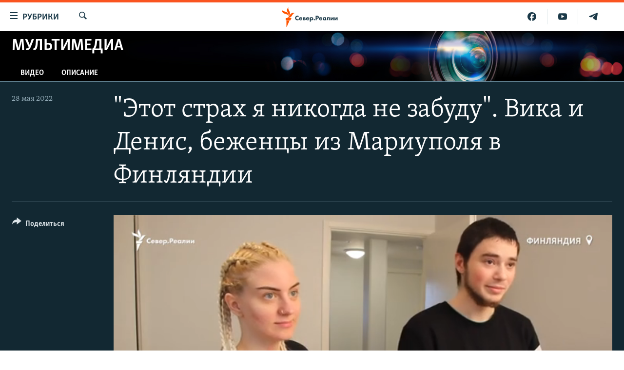

--- FILE ---
content_type: text/html; charset=utf-8
request_url: https://www.severreal.org/a/31881268.html
body_size: 13520
content:

<!DOCTYPE html>
<html lang="ru" dir="ltr" class="no-js">
<head>
<link href="/Content/responsive/RFE/ru-RU-SEV/RFE-ru-RU-SEV.css?&amp;av=0.0.0.0&amp;cb=370" rel="stylesheet"/>
<script src="https://tags.severreal.org/rferl-pangea/prod/utag.sync.js"></script> <script type='text/javascript' src='https://www.youtube.com/iframe_api' async></script>
<link rel="manifest" href="/manifest.json">
<script type="text/javascript">
//a general 'js' detection, must be on top level in <head>, due to CSS performance
document.documentElement.className = "js";
var cacheBuster = "370";
var appBaseUrl = "/";
var imgEnhancerBreakpoints = [0, 144, 256, 408, 650, 1023, 1597];
var isLoggingEnabled = false;
var isPreviewPage = false;
var isLivePreviewPage = false;
if (!isPreviewPage) {
window.RFE = window.RFE || {};
window.RFE.cacheEnabledByParam = window.location.href.indexOf('nocache=1') === -1;
const url = new URL(window.location.href);
const params = new URLSearchParams(url.search);
// Remove the 'nocache' parameter
params.delete('nocache');
// Update the URL without the 'nocache' parameter
url.search = params.toString();
window.history.replaceState(null, '', url.toString());
} else {
window.addEventListener('load', function() {
const links = window.document.links;
for (let i = 0; i < links.length; i++) {
links[i].href = '#';
links[i].target = '_self';
}
})
}
var pwaEnabled = true;
var swCacheDisabled;
</script>
<meta charset="utf-8" />
<title>&quot;Этот страх я никогда не забуду&quot;. Вика и Денис, беженцы из Мариуполя в Финляндии </title>
<meta name="description" content="Вика и Денис – беженцы из Мариуполя. В день, когда в городе начались жестокие бои, Денис потерял пальцы на руке. Тогда молодая пара и поняла, нужно бежать из страны. Так они оказались в Финляндии. С собой у них были только сумка с вещами и клетка с домашними крысами. " />
<meta name="keywords" content="МУЛЬТИМЕДИА, " />
<meta name="viewport" content="width=device-width, initial-scale=1.0" />
<meta http-equiv="X-UA-Compatible" content="IE=edge" />
<meta name="robots" content="max-image-preview:large"><meta name = "yandex-verification" content = "0d8cc83685df6fb2" />
<meta name="facebook-domain-verification" content="rnvrrgh5t3xlxpw798g39abgbkkvp7" />
<link href="https://www.severreal.org/a/31881268.html" rel="canonical" />
<meta name="apple-mobile-web-app-title" content="RFE/RL" />
<meta name="apple-mobile-web-app-status-bar-style" content="black" />
<meta name="apple-itunes-app" content="app-id=478861937, app-argument=//31881268.ltr" />
<meta content="&quot;Этот страх я никогда не забуду&quot;. Вика и Денис, беженцы из Мариуполя в Финляндии " property="og:title" />
<meta content="Вика и Денис – беженцы из Мариуполя. В день, когда в городе начались жестокие бои, Денис потерял пальцы на руке. Тогда молодая пара и поняла, нужно бежать из страны. Так они оказались в Финляндии. С собой у них были только сумка с вещами и клетка с домашними крысами. " property="og:description" />
<meta content="video.other" property="og:type" />
<meta content="https://www.severreal.org/a/31881268.html" property="og:url" />
<meta content="Север.Реалии " property="og:site_name" />
<meta content="https://gdb.rferl.org/03160000-0aff-0242-573f-08da2ff3af80_w1200_h630.jpg" property="og:image" />
<meta content="1200" property="og:image:width" />
<meta content="630" property="og:image:height" />
<meta content="403534157431511" property="fb:app_id" />
<meta content="player" name="twitter:card" />
<meta content="@SomeAccount" name="twitter:site" />
<meta content="https://www.severreal.org/embed/player/article/31881268.html" name="twitter:player" />
<meta content="435" name="twitter:player:width" />
<meta content="314" name="twitter:player:height" />
<meta content="https://rfe-video-ns.akamaized.net/pangeavideo/2022/06/0/08/08de0000-0a00-0242-3512-08da450bee1a.mp4" name="twitter:player:stream" />
<meta content="video/mp4; codecs=&quot;h264&quot;" name="twitter:player:stream:content_type" />
<meta content="&quot;Этот страх я никогда не забуду&quot;. Вика и Денис, беженцы из Мариуполя в Финляндии " name="twitter:title" />
<meta content="Вика и Денис – беженцы из Мариуполя. В день, когда в городе начались жестокие бои, Денис потерял пальцы на руке. Тогда молодая пара и поняла, нужно бежать из страны. Так они оказались в Финляндии. С собой у них были только сумка с вещами и клетка с домашними крысами. " name="twitter:description" />
<link rel="amphtml" href="https://www.severreal.org/amp/31881268.html" />
<script type="application/ld+json">{"duration":"PT6M1S","uploadDate":"2022-05-28 02:25:17Z","embedUrl":"https://www.severreal.org/embed/player/article/31881268.html","headline":"\u0022Этот страх я никогда не забуду\u0022. Вика и Денис, беженцы из Мариуполя в Финляндии ","inLanguage":"ru-RU-SEV","keywords":"МУЛЬТИМЕДИА","author":{"@type":"Person","name":"RFE/RL"},"datePublished":"2022-05-28 02:25:17Z","dateModified":"2022-05-28 02:25:17Z","publisher":{"logo":{"width":512,"height":220,"@type":"ImageObject","url":"https://www.severreal.org/Content/responsive/RFE/ru-RU-SEV/img/logo.png"},"@type":"Organization","url":"https://www.severreal.org","sameAs":["https://t.me/severrealii","https://www.youtube.com/channel/UCXbY7Lu7rj1ZwpkzDjJDFIw","https://www.facebook.com/severreal/","https://twitter.com/severrealii","https://www.instagram.com/sever.real/"],"name":"Север.Реалии","alternateName":""},"thumbnailUrl":"https://gdb.rferl.org/08de0000-0a00-0242-3512-08da450bee1a_tv_w1080_h608.jpg","@context":"https://schema.org","@type":"VideoObject","mainEntityOfPage":"https://www.severreal.org/a/31881268.html","url":"https://www.severreal.org/a/31881268.html","description":"Вика и Денис – беженцы из Мариуполя. В день, когда в городе начались жестокие бои, Денис потерял пальцы на руке. Тогда молодая пара и поняла, нужно бежать из страны. Так они оказались в Финляндии. С собой у них были только сумка с вещами и клетка с домашними крысами. ","image":{"width":1080,"height":608,"@type":"ImageObject","url":"https://gdb.rferl.org/03160000-0aff-0242-573f-08da2ff3af80_w1080_h608.jpg"},"name":"\u0022Этот страх я никогда не забуду\u0022. Вика и Денис, беженцы из Мариуполя в Финляндии "}</script>
<script src="/Scripts/responsive/infographics.b?v=dVbZ-Cza7s4UoO3BqYSZdbxQZVF4BOLP5EfYDs4kqEo1&amp;av=0.0.0.0&amp;cb=370"></script>
<script src="/Scripts/responsive/loader.b?v=Q26XNwrL6vJYKjqFQRDnx01Lk2pi1mRsuLEaVKMsvpA1&amp;av=0.0.0.0&amp;cb=370"></script>
<link rel="icon" type="image/svg+xml" href="/Content/responsive/RFE/img/webApp/favicon.svg" />
<link rel="alternate icon" href="/Content/responsive/RFE/img/webApp/favicon.ico" />
<link rel="mask-icon" color="#ea6903" href="/Content/responsive/RFE/img/webApp/favicon_safari.svg" />
<link rel="apple-touch-icon" sizes="152x152" href="/Content/responsive/RFE/img/webApp/ico-152x152.png" />
<link rel="apple-touch-icon" sizes="144x144" href="/Content/responsive/RFE/img/webApp/ico-144x144.png" />
<link rel="apple-touch-icon" sizes="114x114" href="/Content/responsive/RFE/img/webApp/ico-114x114.png" />
<link rel="apple-touch-icon" sizes="72x72" href="/Content/responsive/RFE/img/webApp/ico-72x72.png" />
<link rel="apple-touch-icon-precomposed" href="/Content/responsive/RFE/img/webApp/ico-57x57.png" />
<link rel="icon" sizes="192x192" href="/Content/responsive/RFE/img/webApp/ico-192x192.png" />
<link rel="icon" sizes="128x128" href="/Content/responsive/RFE/img/webApp/ico-128x128.png" />
<meta name="msapplication-TileColor" content="#ffffff" />
<meta name="msapplication-TileImage" content="/Content/responsive/RFE/img/webApp/ico-144x144.png" />
<link rel="preload" href="/Content/responsive/fonts/Skolar-Lt_Cyrl_v2.4.woff" type="font/woff" as="font" crossorigin="anonymous" />
<link rel="alternate" type="application/rss+xml" title="RFE/RL - Top Stories [RSS]" href="/api/" />
<link rel="sitemap" type="application/rss+xml" href="/sitemap.xml" />
<link rel="stylesheet" href="/api/customization/zonecustomcss?zoneId=21782&amp;cv=2" />
</head>
<body class=" nav-no-loaded cc_theme pg-media js-category-to-nav pg-prog nojs-images ">
<script type="text/javascript" >
var analyticsData = {url:"https://www.severreal.org/a/31881268.html",property_id:"520",article_uid:"31881268",page_title:"\"Этот страх я никогда не забуду\". Вика и Денис, беженцы из Мариуполя в Финляндии ",page_type:"video",content_type:"video",subcontent_type:"video",last_modified:"2022-05-28 02:25:17Z",pub_datetime:"2022-05-28 02:25:17Z",pub_year:"2022",pub_month:"05",pub_day:"28",pub_hour:"02",pub_weekday:"Saturday",section:"мультимедиа",english_section:"multimedia",byline:"",categories:"multimedia",domain:"www.severreal.org",language:"Russian",language_service:"RFERL Russian",platform:"web",copied:"no",copied_article:"",copied_title:"",runs_js:"Yes",cms_release:"8.44.0.0.370",enviro_type:"prod",slug:"",entity:"RFE",short_language_service:"RU",platform_short:"W",page_name:"\"Этот страх я никогда не забуду\". Вика и Денис, беженцы из Мариуполя в Финляндии "};
</script>
<noscript><iframe src="https://www.googletagmanager.com/ns.html?id=GTM-WXZBPZ" height="0" width="0" style="display:none;visibility:hidden"></iframe></noscript><script type="text/javascript" data-cookiecategory="analytics">
var gtmEventObject = Object.assign({}, analyticsData, {event: 'page_meta_ready'});window.dataLayer = window.dataLayer || [];window.dataLayer.push(gtmEventObject);
if (top.location === self.location) { //if not inside of an IFrame
var renderGtm = "true";
if (renderGtm === "true") {
(function(w,d,s,l,i){w[l]=w[l]||[];w[l].push({'gtm.start':new Date().getTime(),event:'gtm.js'});var f=d.getElementsByTagName(s)[0],j=d.createElement(s),dl=l!='dataLayer'?'&l='+l:'';j.async=true;j.src='//www.googletagmanager.com/gtm.js?id='+i+dl;f.parentNode.insertBefore(j,f);})(window,document,'script','dataLayer','GTM-WXZBPZ');
}
}
</script>
<!--Analytics tag js version start-->
<script type="text/javascript" data-cookiecategory="analytics">
var utag_data = Object.assign({}, analyticsData, {});
if(typeof(TealiumTagFrom)==='function' && typeof(TealiumTagSearchKeyword)==='function') {
var utag_from=TealiumTagFrom();var utag_searchKeyword=TealiumTagSearchKeyword();
if(utag_searchKeyword!=null && utag_searchKeyword!=='' && utag_data["search_keyword"]==null) utag_data["search_keyword"]=utag_searchKeyword;if(utag_from!=null && utag_from!=='') utag_data["from"]=TealiumTagFrom();}
if(window.top!== window.self&&utag_data.page_type==="snippet"){utag_data.page_type = 'iframe';}
try{if(window.top!==window.self&&window.self.location.hostname===window.top.location.hostname){utag_data.platform = 'self-embed';utag_data.platform_short = 'se';}}catch(e){if(window.top!==window.self&&window.self.location.search.includes("platformType=self-embed")){utag_data.platform = 'cross-promo';utag_data.platform_short = 'cp';}}
(function(a,b,c,d){ a="https://tags.severreal.org/rferl-pangea/prod/utag.js"; b=document;c="script";d=b.createElement(c);d.src=a;d.type="text/java"+c;d.async=true; a=b.getElementsByTagName(c)[0];a.parentNode.insertBefore(d,a); })();
</script>
<!--Analytics tag js version end-->
<!-- Analytics tag management NoScript -->
<noscript>
<img style="position: absolute; border: none;" src="https://ssc.severreal.org/b/ss/bbgprod,bbgentityrferl/1/G.4--NS/2039305485?pageName=rfe%3aru%3aw%3avideo%3a%22%d0%ad%d1%82%d0%be%d1%82%20%d1%81%d1%82%d1%80%d0%b0%d1%85%20%d1%8f%20%d0%bd%d0%b8%d0%ba%d0%be%d0%b3%d0%b4%d0%b0%20%d0%bd%d0%b5%20%d0%b7%d0%b0%d0%b1%d1%83%d0%b4%d1%83%22.%20%d0%92%d0%b8%d0%ba%d0%b0%20%d0%b8%20%d0%94%d0%b5%d0%bd%d0%b8%d1%81%2c%20%d0%b1%d0%b5%d0%b6%d0%b5%d0%bd%d1%86%d1%8b%20%d0%b8%d0%b7%20%d0%9c%d0%b0%d1%80%d0%b8%d1%83%d0%bf%d0%be%d0%bb%d1%8f%20%d0%b2%20%d0%a4%d0%b8%d0%bd%d0%bb%d1%8f%d0%bd%d0%b4%d0%b8%d0%b8%20&amp;c6=%22%d0%ad%d1%82%d0%be%d1%82%20%d1%81%d1%82%d1%80%d0%b0%d1%85%20%d1%8f%20%d0%bd%d0%b8%d0%ba%d0%be%d0%b3%d0%b4%d0%b0%20%d0%bd%d0%b5%20%d0%b7%d0%b0%d0%b1%d1%83%d0%b4%d1%83%22.%20%d0%92%d0%b8%d0%ba%d0%b0%20%d0%b8%20%d0%94%d0%b5%d0%bd%d0%b8%d1%81%2c%20%d0%b1%d0%b5%d0%b6%d0%b5%d0%bd%d1%86%d1%8b%20%d0%b8%d0%b7%20%d0%9c%d0%b0%d1%80%d0%b8%d1%83%d0%bf%d0%be%d0%bb%d1%8f%20%d0%b2%20%d0%a4%d0%b8%d0%bd%d0%bb%d1%8f%d0%bd%d0%b4%d0%b8%d0%b8%20&amp;v36=8.44.0.0.370&amp;v6=D=c6&amp;g=https%3a%2f%2fwww.severreal.org%2fa%2f31881268.html&amp;c1=D=g&amp;v1=D=g&amp;events=event1&amp;c16=rferl%20russian&amp;v16=D=c16&amp;c5=multimedia&amp;v5=D=c5&amp;ch=%d0%9c%d0%a3%d0%9b%d0%ac%d0%a2%d0%98%d0%9c%d0%95%d0%94%d0%98%d0%90&amp;c15=russian&amp;v15=D=c15&amp;c4=video&amp;v4=D=c4&amp;c14=31881268&amp;v14=D=c14&amp;v20=no&amp;c17=web&amp;v17=D=c17&amp;mcorgid=518abc7455e462b97f000101%40adobeorg&amp;server=www.severreal.org&amp;pageType=D=c4&amp;ns=bbg&amp;v29=D=server&amp;v25=rfe&amp;v30=520&amp;v105=D=User-Agent " alt="analytics" width="1" height="1" /></noscript>
<!-- End of Analytics tag management NoScript -->
<!--*** Accessibility links - For ScreenReaders only ***-->
<section>
<div class="sr-only">
<h2>Ссылки для упрощенного доступа</h2>
<ul>
<li><a href="#content" data-disable-smooth-scroll="1">Вернуться к основному содержанию</a></li>
<li><a href="#navigation" data-disable-smooth-scroll="1">Вернутся к главной навигации</a></li>
<li><a href="#txtHeaderSearch" data-disable-smooth-scroll="1">Вернутся к поиску</a></li>
</ul>
</div>
</section>
<div dir="ltr">
<div id="page">
<aside>
<div class="ctc-message pos-fix">
<div class="ctc-message__inner">Link has been copied to clipboard</div>
</div>
</aside>
<div class="hdr-20 hdr-20--big">
<div class="hdr-20__inner">
<div class="hdr-20__max pos-rel">
<div class="hdr-20__side hdr-20__side--primary d-flex">
<label data-for="main-menu-ctrl" data-switcher-trigger="true" data-switch-target="main-menu-ctrl" class="burger hdr-trigger pos-rel trans-trigger" data-trans-evt="click" data-trans-id="menu">
<span class="ico ico-close hdr-trigger__ico hdr-trigger__ico--close burger__ico burger__ico--close"></span>
<span class="ico ico-menu hdr-trigger__ico hdr-trigger__ico--open burger__ico burger__ico--open"></span>
<span class="burger__label">Рубрики</span>
</label>
<div class="menu-pnl pos-fix trans-target" data-switch-target="main-menu-ctrl" data-trans-id="menu">
<div class="menu-pnl__inner">
<nav class="main-nav menu-pnl__item menu-pnl__item--first">
<ul class="main-nav__list accordeon" data-analytics-tales="false" data-promo-name="link" data-location-name="nav,secnav">
<li class="main-nav__item">
<a class="main-nav__item-name main-nav__item-name--link" href="/reports" title="Репортаж" data-item-name="reports" >Репортаж</a>
</li>
<li class="main-nav__item">
<a class="main-nav__item-name main-nav__item-name--link" href="/razbor" title="Экспертиза" data-item-name="review" >Экспертиза</a>
</li>
<li class="main-nav__item">
<a class="main-nav__item-name main-nav__item-name--link" href="/interview" title="интервью" data-item-name="interview" >интервью</a>
</li>
<li class="main-nav__item">
<a class="main-nav__item-name main-nav__item-name--link" href="/opinions" title="мнения" data-item-name="opinions" >мнения</a>
</li>
<li class="main-nav__item">
<a class="main-nav__item-name main-nav__item-name--link" href="/history" title="история" data-item-name="history" >история</a>
</li>
<li class="main-nav__item">
<a class="main-nav__item-name main-nav__item-name--link" href="/u-sosedej" title="У соседей" data-item-name="sev-sosedi" >У соседей</a>
</li>
<li class="main-nav__item">
<a class="main-nav__item-name main-nav__item-name--link" href="/novosti-ne-politika" title="Ну и новость!" data-item-name="not-news" >Ну и новость!</a>
</li>
<li class="main-nav__item">
<a class="main-nav__item-name main-nav__item-name--link" href="/multimedia" title="Видео" data-item-name="multimedia" >Видео</a>
</li>
<li class="main-nav__item">
<a class="main-nav__item-name main-nav__item-name--link" href="/obshchestvo" title="Общество" data-item-name="society" >Общество</a>
</li>
<li class="main-nav__item accordeon__item" data-switch-target="menu-item-3253">
<label class="main-nav__item-name main-nav__item-name--label accordeon__control-label" data-switcher-trigger="true" data-for="menu-item-3253">
Спецпроекты
<span class="ico ico-chevron-down main-nav__chev"></span>
</label>
<div class="main-nav__sub-list">
<a class="main-nav__item-name main-nav__item-name--link main-nav__item-name--sub" href="/posle-imperii" title="После империи" data-item-name="posle-imperii" >После империи</a>
<a class="main-nav__item-name main-nav__item-name--link main-nav__item-name--sub" href="/price-of-war" title="цена войны" data-item-name="price-of-war" >цена войны</a>
<a class="main-nav__item-name main-nav__item-name--link main-nav__item-name--sub" href="/philosophy-steamer" title="Философский пароход. К 100-летию изгнания" data-item-name="philosophy-steamer" >Философский пароход. К 100-летию изгнания</a>
<a class="main-nav__item-name main-nav__item-name--link main-nav__item-name--sub" href="/russian-world" title="Русский мир" data-item-name="russian-world" >Русский мир</a>
</div>
</li>
<li class="main-nav__item">
<a class="main-nav__item-name main-nav__item-name--link" href="/block" title="Как обойти блокировку" data-item-name="blocking-sever" >Как обойти блокировку</a>
</li>
</ul>
</nav>
<div class="menu-pnl__item">
<a href="https://www.sibreal.org" class="menu-pnl__item-link" alt="Сибирь.Реалии">Сибирь.Реалии</a>
<a href="https://www.svoboda.org" class="menu-pnl__item-link" alt="Радио Свобода">Радио Свобода</a>
</div>
<div class="menu-pnl__item menu-pnl__item--social">
<h5 class="menu-pnl__sub-head">Социальные сети</h5>
<a href="https://t.me/severrealii" title="Подпишитесь на наш канал в Telegram" data-analytics-text="follow_on_telegram" class="btn btn--rounded btn--social-inverted menu-pnl__btn js-social-btn btn-telegram" target="_blank" rel="noopener">
<span class="ico ico-telegram ico--rounded"></span>
</a>
<a href="https://www.youtube.com/channel/UCXbY7Lu7rj1ZwpkzDjJDFIw" title="Присоединяйтесь в Youtube" data-analytics-text="follow_on_youtube" class="btn btn--rounded btn--social-inverted menu-pnl__btn js-social-btn btn-youtube" target="_blank" rel="noopener">
<span class="ico ico-youtube ico--rounded"></span>
</a>
<a href="https://twitter.com/severrealii" title="Мы в Twitter" data-analytics-text="follow_on_twitter" class="btn btn--rounded btn--social-inverted menu-pnl__btn js-social-btn btn-twitter" target="_blank" rel="noopener">
<span class="ico ico-twitter ico--rounded"></span>
</a>
<a href="https://www.facebook.com/severreal/" title="Мы в Facebook" data-analytics-text="follow_on_facebook" class="btn btn--rounded btn--social-inverted menu-pnl__btn js-social-btn btn-facebook" target="_blank" rel="noopener">
<span class="ico ico-facebook-alt ico--rounded"></span>
</a>
<a href="https://www.instagram.com/sever.real/" title="Подпишитесь на нашу страницу в Instagram" data-analytics-text="follow_on_instagram" class="btn btn--rounded btn--social-inverted menu-pnl__btn js-social-btn btn-instagram" target="_blank" rel="noopener">
<span class="ico ico-instagram ico--rounded"></span>
</a>
</div>
<div class="menu-pnl__item">
<a href="/navigation/allsites" class="menu-pnl__item-link">
<span class="ico ico-languages "></span>
Все сайты РСЕ/РС
</a>
</div>
</div>
</div>
<label data-for="top-search-ctrl" data-switcher-trigger="true" data-switch-target="top-search-ctrl" class="top-srch-trigger hdr-trigger">
<span class="ico ico-close hdr-trigger__ico hdr-trigger__ico--close top-srch-trigger__ico top-srch-trigger__ico--close"></span>
<span class="ico ico-search hdr-trigger__ico hdr-trigger__ico--open top-srch-trigger__ico top-srch-trigger__ico--open"></span>
</label>
<div class="srch-top srch-top--in-header" data-switch-target="top-search-ctrl">
<div class="container">
<form action="/s" class="srch-top__form srch-top__form--in-header" id="form-topSearchHeader" method="get" role="search"><label for="txtHeaderSearch" class="sr-only">Искать</label>
<input type="text" id="txtHeaderSearch" name="k" placeholder="текст для поиска..." accesskey="s" value="" class="srch-top__input analyticstag-event" onkeydown="if (event.keyCode === 13) { FireAnalyticsTagEventOnSearch('search', $dom.get('#txtHeaderSearch')[0].value) }" />
<button title="Искать" type="submit" class="btn btn--top-srch analyticstag-event" onclick="FireAnalyticsTagEventOnSearch('search', $dom.get('#txtHeaderSearch')[0].value) ">
<span class="ico ico-search"></span>
</button></form>
</div>
</div>
<a href="/" class="main-logo-link">
<img src="/Content/responsive/RFE/ru-RU-SEV/img/logo-compact.svg" class="main-logo main-logo--comp" alt="site logo">
<img src="/Content/responsive/RFE/ru-RU-SEV/img/logo.svg" class="main-logo main-logo--big" alt="site logo">
</a>
</div>
<div class="hdr-20__side hdr-20__side--secondary d-flex">
<a href="https://t.me/severrealii" title="Telegram" class="hdr-20__secondary-item" data-item-name="custom1">
<span class="ico-custom ico-custom--1 hdr-20__secondary-icon"></span>
</a>
<a href="https://www.youtube.com/channel/UCXbY7Lu7rj1ZwpkzDjJDFIw" title="YouTube" class="hdr-20__secondary-item" data-item-name="custom2">
<span class="ico-custom ico-custom--2 hdr-20__secondary-icon"></span>
</a>
<a href="https://www.facebook.com/severreal/" title="Facebook" class="hdr-20__secondary-item" data-item-name="custom3">
<span class="ico-custom ico-custom--3 hdr-20__secondary-icon"></span>
</a>
<a href="/s" title="Искать" class="hdr-20__secondary-item hdr-20__secondary-item--search" data-item-name="search">
<span class="ico ico-search hdr-20__secondary-icon hdr-20__secondary-icon--search"></span>
</a>
<div class="srch-bottom">
<form action="/s" class="srch-bottom__form d-flex" id="form-bottomSearch" method="get" role="search"><label for="txtSearch" class="sr-only">Искать</label>
<input type="search" id="txtSearch" name="k" placeholder="текст для поиска..." accesskey="s" value="" class="srch-bottom__input analyticstag-event" onkeydown="if (event.keyCode === 13) { FireAnalyticsTagEventOnSearch('search', $dom.get('#txtSearch')[0].value) }" />
<button title="Искать" type="submit" class="btn btn--bottom-srch analyticstag-event" onclick="FireAnalyticsTagEventOnSearch('search', $dom.get('#txtSearch')[0].value) ">
<span class="ico ico-search"></span>
</button></form>
</div>
</div>
<img src="/Content/responsive/RFE/ru-RU-SEV/img/logo-print.gif" class="logo-print" alt="site logo">
<img src="/Content/responsive/RFE/ru-RU-SEV/img/logo-print_color.png" class="logo-print logo-print--color" alt="site logo">
</div>
</div>
</div>
<script>
if (document.body.className.indexOf('pg-home') > -1) {
var nav2In = document.querySelector('.hdr-20__inner');
var nav2Sec = document.querySelector('.hdr-20__side--secondary');
var secStyle = window.getComputedStyle(nav2Sec);
if (nav2In && window.pageYOffset < 150 && secStyle['position'] !== 'fixed') {
nav2In.classList.add('hdr-20__inner--big')
}
}
</script>
<div class="c-hlights c-hlights--breaking c-hlights--no-item" data-hlight-display="mobile,desktop">
<div class="c-hlights__wrap container p-0">
<div class="c-hlights__nav">
<a role="button" href="#" title="Предыдущий">
<span class="ico ico-chevron-backward m-0"></span>
<span class="sr-only">Предыдущий</span>
</a>
<a role="button" href="#" title="Следующий">
<span class="ico ico-chevron-forward m-0"></span>
<span class="sr-only">Следующий</span>
</a>
</div>
<span class="c-hlights__label">
<span class="">Новость часа</span>
<span class="switcher-trigger">
<label data-for="more-less-1" data-switcher-trigger="true" class="switcher-trigger__label switcher-trigger__label--more p-b-0" title="Показать больше">
<span class="ico ico-chevron-down"></span>
</label>
<label data-for="more-less-1" data-switcher-trigger="true" class="switcher-trigger__label switcher-trigger__label--less p-b-0" title="Show less">
<span class="ico ico-chevron-up"></span>
</label>
</span>
</span>
<ul class="c-hlights__items switcher-target" data-switch-target="more-less-1">
</ul>
</div>
</div> <div id="content">
<div class="prog-hdr">
<div class="container">
<a href="/multimedia" class="prog-hdr__link">
<h1 class="title pg-title title--program">МУЛЬТИМЕДИА</h1>
</a>
</div>
<div class="nav-tabs nav-tabs--level-1 nav-tabs--prog-hdr nav-tabs--full">
<div class="container">
<div class="row">
<div class="nav-tabs__inner swipe-slide">
<ul class="nav-tabs__list swipe-slide__inner" role="tablist">
<li class="nav-tabs__item nav-tabs__item--prog-hdr nav-tabs__item--full">
<a href="/multimedia/episodes">Видео</a>
</li>
<li class="nav-tabs__item nav-tabs__item--prog-hdr nav-tabs__item--full">
<a href="/multimedia/about">Описание</a>
</li>
</ul>
</div>
</div>
</div>
</div>
</div>
<div class="media-container">
<div class="container">
<div class="hdr-container">
<div class="row">
<div class="col-title col-xs-12 col-md-10 col-lg-10 pull-right"> <h1 class="">
&quot;Этот страх я никогда не забуду&quot;. Вика и Денис, беженцы из Мариуполя в Финляндии
</h1>
</div><div class="col-publishing-details col-xs-12 col-md-2 pull-left"> <div class="publishing-details ">
<div class="published">
<span class="date" >
<time pubdate="pubdate" datetime="2022-05-28T05:25:17+03:00">
28 мая 2022
</time>
</span>
</div>
</div>
</div><div class="col-lg-12 separator"> <div class="separator">
<hr class="title-line" />
</div>
</div><div class="col-multimedia col-xs-12 col-md-10 pull-right"> <div class="media-pholder media-pholder--video ">
<div class="c-sticky-container" data-poster="https://gdb.rferl.org/08de0000-0a00-0242-3512-08da450bee1a_tv_w250_r1.jpg">
<div class="c-sticky-element" data-sp_api="pangea-video" data-persistent data-persistent-browse-out >
<div class="c-mmp c-mmp--enabled c-mmp--loading c-mmp--video c-mmp--detail c-mmp--has-poster c-sticky-element__swipe-el"
data-player_id="" data-title="&quot;Этот страх я никогда не забуду&quot;. Вика и Денис, беженцы из Мариуполя в Финляндии " data-hide-title="False"
data-breakpoint_s="320" data-breakpoint_m="640" data-breakpoint_l="992"
data-hlsjs-src="/Scripts/responsive/hls.b"
data-bypass-dash-for-vod="true"
data-bypass-dash-for-live-video="true"
data-bypass-dash-for-live-audio="true"
id="player31881268">
<div class="c-mmp__poster js-poster c-mmp__poster--video">
<img src="https://gdb.rferl.org/08de0000-0a00-0242-3512-08da450bee1a_tv_w250_r1.jpg" alt="&quot;Этот страх я никогда не забуду&quot;. Вика и Денис, беженцы из Мариуполя в Финляндии " title="&quot;Этот страх я никогда не забуду&quot;. Вика и Денис, беженцы из Мариуполя в Финляндии " class="c-mmp__poster-image-h" />
</div>
<a class="c-mmp__fallback-link" href="https://rfe-video-ns.akamaized.net/pangeavideo/2022/06/0/08/08de0000-0a00-0242-3512-08da450bee1a_240p.mp4">
<span class="c-mmp__fallback-link-icon">
<span class="ico ico-play"></span>
</span>
</a>
<div class="c-spinner">
<img src="/Content/responsive/img/player-spinner.png" alt="пожалуйста, подождите" title="пожалуйста, подождите" />
</div>
<span class="c-mmp__big_play_btn js-btn-play-big">
<span class="ico ico-play"></span>
</span>
<div class="c-mmp__player">
<video src="https://rfe-video-hls-ns.akamaized.net/pangeavideo/2022/06/0/08/08de0000-0a00-0242-3512-08da450bee1a_master.m3u8" data-fallbacksrc="https://rfe-video-ns.akamaized.net/pangeavideo/2022/06/0/08/08de0000-0a00-0242-3512-08da450bee1a.mp4" data-fallbacktype="video/mp4" data-type="application/x-mpegURL" data-info="Auto" data-sources="[{&quot;AmpSrc&quot;:&quot;https://rfe-video-ns.akamaized.net/pangeavideo/2022/06/0/08/08de0000-0a00-0242-3512-08da450bee1a_240p.mp4&quot;,&quot;Src&quot;:&quot;https://rfe-video-ns.akamaized.net/pangeavideo/2022/06/0/08/08de0000-0a00-0242-3512-08da450bee1a_240p.mp4&quot;,&quot;Type&quot;:&quot;video/mp4&quot;,&quot;DataInfo&quot;:&quot;240p&quot;,&quot;Url&quot;:null,&quot;BlockAutoTo&quot;:null,&quot;BlockAutoFrom&quot;:null},{&quot;AmpSrc&quot;:&quot;https://rfe-video-ns.akamaized.net/pangeavideo/2022/06/0/08/08de0000-0a00-0242-3512-08da450bee1a.mp4&quot;,&quot;Src&quot;:&quot;https://rfe-video-ns.akamaized.net/pangeavideo/2022/06/0/08/08de0000-0a00-0242-3512-08da450bee1a.mp4&quot;,&quot;Type&quot;:&quot;video/mp4&quot;,&quot;DataInfo&quot;:&quot;360p&quot;,&quot;Url&quot;:null,&quot;BlockAutoTo&quot;:null,&quot;BlockAutoFrom&quot;:null},{&quot;AmpSrc&quot;:&quot;https://rfe-video-ns.akamaized.net/pangeavideo/2022/06/0/08/08de0000-0a00-0242-3512-08da450bee1a_480p.mp4&quot;,&quot;Src&quot;:&quot;https://rfe-video-ns.akamaized.net/pangeavideo/2022/06/0/08/08de0000-0a00-0242-3512-08da450bee1a_480p.mp4&quot;,&quot;Type&quot;:&quot;video/mp4&quot;,&quot;DataInfo&quot;:&quot;480p&quot;,&quot;Url&quot;:null,&quot;BlockAutoTo&quot;:null,&quot;BlockAutoFrom&quot;:null},{&quot;AmpSrc&quot;:&quot;https://rfe-video-ns.akamaized.net/pangeavideo/2022/06/0/08/08de0000-0a00-0242-3512-08da450bee1a_720p.mp4&quot;,&quot;Src&quot;:&quot;https://rfe-video-ns.akamaized.net/pangeavideo/2022/06/0/08/08de0000-0a00-0242-3512-08da450bee1a_720p.mp4&quot;,&quot;Type&quot;:&quot;video/mp4&quot;,&quot;DataInfo&quot;:&quot;720p&quot;,&quot;Url&quot;:null,&quot;BlockAutoTo&quot;:null,&quot;BlockAutoFrom&quot;:null},{&quot;AmpSrc&quot;:&quot;https://rfe-video-ns.akamaized.net/pangeavideo/2022/06/0/08/08de0000-0a00-0242-3512-08da450bee1a_1080p.mp4&quot;,&quot;Src&quot;:&quot;https://rfe-video-ns.akamaized.net/pangeavideo/2022/06/0/08/08de0000-0a00-0242-3512-08da450bee1a_1080p.mp4&quot;,&quot;Type&quot;:&quot;video/mp4&quot;,&quot;DataInfo&quot;:&quot;1080p&quot;,&quot;Url&quot;:null,&quot;BlockAutoTo&quot;:null,&quot;BlockAutoFrom&quot;:null}]" data-pub_datetime="2022-05-28 02:25:17Z" data-lt-on-play="0" data-lt-url="" data-autoplay data-preload webkit-playsinline="webkit-playsinline" playsinline="playsinline" style="width:100%; height:100%" title="&quot;Этот страх я никогда не забуду&quot;. Вика и Денис, беженцы из Мариуполя в Финляндии " data-aspect-ratio="640/360" data-sdkadaptive="true" data-sdkamp="false" data-sdktitle="&quot;Этот страх я никогда не забуду&quot;. Вика и Денис, беженцы из Мариуполя в Финляндии " data-sdkvideo="html5" data-sdkid="31881268" data-sdktype="Video ondemand">
</video>
</div>
<div class="c-mmp__overlay c-mmp__overlay--title c-mmp__overlay--partial c-mmp__overlay--disabled c-mmp__overlay--slide-from-top js-c-mmp__title-overlay">
<span class="c-mmp__overlay-actions c-mmp__overlay-actions-top js-overlay-actions">
<span class="c-mmp__overlay-actions-link c-mmp__overlay-actions-link--embed js-btn-embed-overlay" title="Embed">
<span class="c-mmp__overlay-actions-link-ico ico ico-embed-code"></span>
<span class="c-mmp__overlay-actions-link-text">Embed</span>
</span>
<span class="c-mmp__overlay-actions-link c-mmp__overlay-actions-link--close-sticky c-sticky-element__close-el" title="close">
<span class="c-mmp__overlay-actions-link-ico ico ico-close"></span>
</span>
</span>
<div class="c-mmp__overlay-title js-overlay-title">
<h5 class="c-mmp__overlay-media-title">
<a class="js-media-title-link" href="/a/31881268.html" target="_blank" rel="noopener" title="&quot;Этот страх я никогда не забуду&quot;. Вика и Денис, беженцы из Мариуполя в Финляндии ">&quot;Этот страх я никогда не забуду&quot;. Вика и Денис, беженцы из Мариуполя в Финляндии </a>
</h5>
</div>
</div>
<div class="c-mmp__overlay c-mmp__overlay--sharing c-mmp__overlay--disabled c-mmp__overlay--slide-from-bottom js-c-mmp__sharing-overlay">
<span class="c-mmp__overlay-actions">
<span class="c-mmp__overlay-actions-link c-mmp__overlay-actions-link--embed js-btn-embed-overlay" title="Embed">
<span class="c-mmp__overlay-actions-link-ico ico ico-embed-code"></span>
<span class="c-mmp__overlay-actions-link-text">Embed</span>
</span>
<span class="c-mmp__overlay-actions-link c-mmp__overlay-actions-link--close js-btn-close-overlay" title="close">
<span class="c-mmp__overlay-actions-link-ico ico ico-close"></span>
</span>
</span>
<div class="c-mmp__overlay-tabs">
<div class="c-mmp__overlay-tab c-mmp__overlay-tab--disabled c-mmp__overlay-tab--slide-backward js-tab-embed-overlay" data-trigger="js-btn-embed-overlay" data-embed-source="//www.severreal.org/embed/player/0/31881268.html?type=video" role="form">
<div class="c-mmp__overlay-body c-mmp__overlay-body--centered-vertical">
<div class="column">
<div class="c-mmp__status-msg ta-c js-message-embed-code-copied" role="tooltip">
Текст скопирван
</div>
<div class="c-mmp__form-group ta-c">
<input type="text" name="embed_code" class="c-mmp__input-text js-embed-code" dir="ltr" value="" readonly />
<span class="c-mmp__input-btn js-btn-copy-embed-code" title="Copy to clipboard"><span class="ico ico-content-copy"></span></span>
</div>
<hr class="c-mmp__separator-line" />
<div class="c-mmp__form-group ta-c">
<label class="c-mmp__form-inline-element">
<span class="c-mmp__form-inline-element-text" title="width">width</span>
<input type="text" title="width" value="640" data-default="640" dir="ltr" name="embed_width" class="ta-c c-mmp__input-text c-mmp__input-text--xs js-video-embed-width" aria-live="assertive" />
<span class="c-mmp__input-suffix">px</span>
</label>
<label class="c-mmp__form-inline-element">
<span class="c-mmp__form-inline-element-text" title="height">height</span>
<input type="text" title="height" value="360" data-default="360" dir="ltr" name="embed_height" class="ta-c c-mmp__input-text c-mmp__input-text--xs js-video-embed-height" aria-live="assertive" />
<span class="c-mmp__input-suffix">px</span>
</label>
</div>
</div>
</div>
</div>
<div class="c-mmp__overlay-tab c-mmp__overlay-tab--disabled c-mmp__overlay-tab--slide-forward js-tab-sharing-overlay" data-trigger="js-btn-sharing-overlay" role="form">
<div class="c-mmp__overlay-body c-mmp__overlay-body--centered-vertical">
<div class="column">
<div class="not-apply-to-sticky audio-fl-bwd">
<aside class="player-content-share share share--mmp" role="complementary"
data-share-url="https://www.severreal.org/a/31881268.html" data-share-title="&quot;Этот страх я никогда не забуду&quot;. Вика и Денис, беженцы из Мариуполя в Финляндии " data-share-text="">
<ul class="share__list">
<li class="share__item">
<a href="https://facebook.com/sharer.php?u=https%3a%2f%2fwww.severreal.org%2fa%2f31881268.html"
data-analytics-text="share_on_facebook"
title="Facebook" target="_blank"
class="btn bg-transparent js-social-btn">
<span class="ico ico-facebook fs_xl "></span>
</a>
</li>
<li class="share__item">
<a href="https://twitter.com/share?url=https%3a%2f%2fwww.severreal.org%2fa%2f31881268.html&amp;text=%22%d0%ad%d1%82%d0%be%d1%82+%d1%81%d1%82%d1%80%d0%b0%d1%85+%d1%8f+%d0%bd%d0%b8%d0%ba%d0%be%d0%b3%d0%b4%d0%b0+%d0%bd%d0%b5+%d0%b7%d0%b0%d0%b1%d1%83%d0%b4%d1%83%22.+%d0%92%d0%b8%d0%ba%d0%b0+%d0%b8+%d0%94%d0%b5%d0%bd%d0%b8%d1%81%2c+%d0%b1%d0%b5%d0%b6%d0%b5%d0%bd%d1%86%d1%8b+%d0%b8%d0%b7+%d0%9c%d0%b0%d1%80%d0%b8%d1%83%d0%bf%d0%be%d0%bb%d1%8f+%d0%b2+%d0%a4%d0%b8%d0%bd%d0%bb%d1%8f%d0%bd%d0%b4%d0%b8%d0%b8+"
data-analytics-text="share_on_twitter"
title="X (Twitter)" target="_blank"
class="btn bg-transparent js-social-btn">
<span class="ico ico-twitter fs_xl "></span>
</a>
</li>
<li class="share__item">
<a href="/a/31881268.html" title="Share this media" class="btn bg-transparent" target="_blank" rel="noopener">
<span class="ico ico-ellipsis fs_xl "></span>
</a>
</li>
</ul>
</aside>
</div>
<hr class="c-mmp__separator-line audio-fl-bwd xs-hidden s-hidden" />
<div class="c-mmp__status-msg ta-c js-message-share-url-copied" role="tooltip">
The URL has been copied to your clipboard
</div>
<div class="c-mmp__form-group ta-c audio-fl-bwd xs-hidden s-hidden">
<input type="text" name="share_url" class="c-mmp__input-text js-share-url" value="https://www.severreal.org/a/31881268.html" dir="ltr" readonly />
<span class="c-mmp__input-btn js-btn-copy-share-url" title="Copy to clipboard"><span class="ico ico-content-copy"></span></span>
</div>
</div>
</div>
</div>
</div>
</div>
<div class="c-mmp__overlay c-mmp__overlay--settings c-mmp__overlay--disabled c-mmp__overlay--slide-from-bottom js-c-mmp__settings-overlay">
<span class="c-mmp__overlay-actions">
<span class="c-mmp__overlay-actions-link c-mmp__overlay-actions-link--close js-btn-close-overlay" title="close">
<span class="c-mmp__overlay-actions-link-ico ico ico-close"></span>
</span>
</span>
<div class="c-mmp__overlay-body c-mmp__overlay-body--centered-vertical">
<div class="column column--scrolling js-sources"></div>
</div>
</div>
<div class="c-mmp__overlay c-mmp__overlay--disabled js-c-mmp__disabled-overlay">
<div class="c-mmp__overlay-body c-mmp__overlay-body--centered-vertical">
<div class="column">
<p class="ta-c"><span class="ico ico-clock"></span>No media source currently available</p>
</div>
</div>
</div>
<div class="c-mmp__cpanel-container js-cpanel-container">
<div class="c-mmp__cpanel c-mmp__cpanel--hidden">
<div class="c-mmp__cpanel-playback-controls">
<span class="c-mmp__cpanel-btn c-mmp__cpanel-btn--play js-btn-play" title="play">
<span class="ico ico-play m-0"></span>
</span>
<span class="c-mmp__cpanel-btn c-mmp__cpanel-btn--pause js-btn-pause" title="pause">
<span class="ico ico-pause m-0"></span>
</span>
</div>
<div class="c-mmp__cpanel-progress-controls">
<span class="c-mmp__cpanel-progress-controls-current-time js-current-time" dir="ltr">0:00</span>
<span class="c-mmp__cpanel-progress-controls-duration js-duration" dir="ltr">
0:06:01
</span>
<span class="c-mmp__indicator c-mmp__indicator--horizontal" dir="ltr">
<span class="c-mmp__indicator-lines js-progressbar">
<span class="c-mmp__indicator-line c-mmp__indicator-line--range js-playback-range" style="width:100%"></span>
<span class="c-mmp__indicator-line c-mmp__indicator-line--buffered js-playback-buffered" style="width:0%"></span>
<span class="c-mmp__indicator-line c-mmp__indicator-line--tracked js-playback-tracked" style="width:0%"></span>
<span class="c-mmp__indicator-line c-mmp__indicator-line--played js-playback-played" style="width:0%"></span>
<span class="c-mmp__indicator-line c-mmp__indicator-line--live js-playback-live"><span class="strip"></span></span>
<span class="c-mmp__indicator-btn ta-c js-progressbar-btn">
<button class="c-mmp__indicator-btn-pointer" type="button"></button>
</span>
<span class="c-mmp__badge c-mmp__badge--tracked-time c-mmp__badge--hidden js-progressbar-indicator-badge" dir="ltr" style="left:0%">
<span class="c-mmp__badge-text js-progressbar-indicator-badge-text">0:00</span>
</span>
</span>
</span>
</div>
<div class="c-mmp__cpanel-additional-controls">
<span class="c-mmp__cpanel-additional-controls-volume js-volume-controls">
<span class="c-mmp__cpanel-btn c-mmp__cpanel-btn--volume js-btn-volume" title="volume">
<span class="ico ico-volume-unmuted m-0"></span>
</span>
<span class="c-mmp__indicator c-mmp__indicator--vertical js-volume-panel" dir="ltr">
<span class="c-mmp__indicator-lines js-volumebar">
<span class="c-mmp__indicator-line c-mmp__indicator-line--range js-volume-range" style="height:100%"></span>
<span class="c-mmp__indicator-line c-mmp__indicator-line--volume js-volume-level" style="height:0%"></span>
<span class="c-mmp__indicator-slider">
<span class="c-mmp__indicator-btn ta-c c-mmp__indicator-btn--hidden js-volumebar-btn">
<button class="c-mmp__indicator-btn-pointer" type="button"></button>
</span>
</span>
</span>
</span>
</span>
<div class="c-mmp__cpanel-additional-controls-settings js-settings-controls">
<span class="c-mmp__cpanel-btn c-mmp__cpanel-btn--settings-overlay js-btn-settings-overlay" title="source switch">
<span class="ico ico-settings m-0"></span>
</span>
<span class="c-mmp__cpanel-btn c-mmp__cpanel-btn--settings-expand js-btn-settings-expand" title="source switch">
<span class="ico ico-settings m-0"></span>
</span>
<div class="c-mmp__expander c-mmp__expander--sources js-c-mmp__expander--sources">
<div class="c-mmp__expander-content js-sources"></div>
</div>
</div>
<a href="/embed/player/Article/31881268.html?type=video&amp;FullScreenMode=True" target="_blank" rel="noopener" class="c-mmp__cpanel-btn c-mmp__cpanel-btn--fullscreen js-btn-fullscreen" title="fullscreen">
<span class="ico ico-fullscreen m-0"></span>
</a>
</div>
</div>
</div>
</div>
</div>
</div>
<div class="intro m-t-md" >
<p >Вика и Денис – беженцы из Мариуполя. В день, когда в городе начались жестокие бои, Денис потерял пальцы на руке. Тогда молодая пара и поняла, нужно бежать из страны. Так они оказались в Финляндии. С собой у них были только сумка с вещами и клетка с домашними крысами. </p>
</div>
</div>
</div><div class="col-xs-12 col-md-2 col-lg-2 pull-left"> <div class="links">
<p class="buttons link-content-sharing p-0 ">
<button class="btn btn--link btn-content-sharing p-t-0 " id="btnContentSharing" value="text" role="Button" type="" title="поделиться в других соцсетях">
<span class="ico ico-share ico--l"></span>
<span class="btn__text ">
Поделиться
</span>
</button>
</p>
<aside class="content-sharing js-content-sharing " role="complementary"
data-share-url="https://www.severreal.org/a/31881268.html" data-share-title="&quot;Этот страх я никогда не забуду&quot;. Вика и Денис, беженцы из Мариуполя в Финляндии " data-share-text="Вика и Денис – беженцы из Мариуполя. В день, когда в городе начались жестокие бои, Денис потерял пальцы на руке. Тогда молодая пара и поняла, нужно бежать из страны. Так они оказались в Финляндии. С собой у них были только сумка с вещами и клетка с домашними крысами. ">
<div class="content-sharing__popover">
<h6 class="content-sharing__title">Поделиться</h6>
<button href="#close" id="btnCloseSharing" class="btn btn--text-like content-sharing__close-btn">
<span class="ico ico-close ico--l"></span>
</button>
<ul class="content-sharing__list">
<li class="content-sharing__item">
<div class="ctc ">
<input type="text" class="ctc__input" readonly="readonly">
<a href="" js-href="https://www.severreal.org/a/31881268.html" class="content-sharing__link ctc__button">
<span class="ico ico-copy-link ico--rounded ico--l"></span>
<span class="content-sharing__link-text">Копировать ссылку</span>
</a>
</div>
</li>
<li class="content-sharing__item">
<a href="https://telegram.me/share/url?url=https%3a%2f%2fwww.severreal.org%2fa%2f31881268.html"
data-analytics-text="share_on_telegram"
title="Telegram" target="_blank"
class="content-sharing__link js-social-btn">
<span class="ico ico-telegram ico--rounded ico--l"></span>
<span class="content-sharing__link-text">Telegram</span>
</a>
</li>
<li class="content-sharing__item">
<a href="https://facebook.com/sharer.php?u=https%3a%2f%2fwww.severreal.org%2fa%2f31881268.html"
data-analytics-text="share_on_facebook"
title="Facebook" target="_blank"
class="content-sharing__link js-social-btn">
<span class="ico ico-facebook ico--rounded ico--l"></span>
<span class="content-sharing__link-text">Facebook</span>
</a>
</li>
<li class="content-sharing__item">
<a href="https://twitter.com/share?url=https%3a%2f%2fwww.severreal.org%2fa%2f31881268.html&amp;text=%22%d0%ad%d1%82%d0%be%d1%82+%d1%81%d1%82%d1%80%d0%b0%d1%85+%d1%8f+%d0%bd%d0%b8%d0%ba%d0%be%d0%b3%d0%b4%d0%b0+%d0%bd%d0%b5+%d0%b7%d0%b0%d0%b1%d1%83%d0%b4%d1%83%22.+%d0%92%d0%b8%d0%ba%d0%b0+%d0%b8+%d0%94%d0%b5%d0%bd%d0%b8%d1%81%2c+%d0%b1%d0%b5%d0%b6%d0%b5%d0%bd%d1%86%d1%8b+%d0%b8%d0%b7+%d0%9c%d0%b0%d1%80%d0%b8%d1%83%d0%bf%d0%be%d0%bb%d1%8f+%d0%b2+%d0%a4%d0%b8%d0%bd%d0%bb%d1%8f%d0%bd%d0%b4%d0%b8%d0%b8+"
data-analytics-text="share_on_twitter"
title="X (Twitter)" target="_blank"
class="content-sharing__link js-social-btn">
<span class="ico ico-twitter ico--rounded ico--l"></span>
<span class="content-sharing__link-text">X (Twitter)</span>
</a>
</li>
<li class="content-sharing__item visible-xs-inline-block visible-sm-inline-block">
<a href="whatsapp://send?text=https%3a%2f%2fwww.severreal.org%2fa%2f31881268.html"
data-analytics-text="share_on_whatsapp"
title="WhatsApp" target="_blank"
class="content-sharing__link js-social-btn">
<span class="ico ico-whatsapp ico--rounded ico--l"></span>
<span class="content-sharing__link-text">WhatsApp</span>
</a>
</li>
<li class="content-sharing__item visible-md-inline-block visible-lg-inline-block">
<a href="https://web.whatsapp.com/send?text=https%3a%2f%2fwww.severreal.org%2fa%2f31881268.html"
data-analytics-text="share_on_whatsapp_desktop"
title="WhatsApp" target="_blank"
class="content-sharing__link js-social-btn">
<span class="ico ico-whatsapp ico--rounded ico--l"></span>
<span class="content-sharing__link-text">WhatsApp</span>
</a>
</li>
<li class="content-sharing__item">
<a href="https://www.linkedin.com/shareArticle?mini=true&amp;url=https%3a%2f%2fwww.severreal.org%2fa%2f31881268.html&amp;title=&quot;Этот страх я никогда не забуду&quot;. Вика и Денис, беженцы из Мариуполя в Финляндии "
data-analytics-text="share_on_linkedIn"
title="LinkedIn" target="_blank"
class="content-sharing__link js-social-btn">
<span class="ico ico-linkedin ico--rounded ico--l"></span>
<span class="content-sharing__link-text">LinkedIn</span>
</a>
</li>
<li class="content-sharing__item">
<a href="mailto:?body=https%3a%2f%2fwww.severreal.org%2fa%2f31881268.html&amp;subject=&quot;Этот страх я никогда не забуду&quot;. Вика и Денис, беженцы из Мариуполя в Финляндии "
title="Email"
class="content-sharing__link ">
<span class="ico ico-email ico--rounded ico--l"></span>
<span class="content-sharing__link-text">Email</span>
</a>
</li>
</ul>
</div>
</aside>
</div>
</div>
</div>
</div>
</div>
</div>
<div class="container">
<div class="body-container">
<div class="row">
<div class="col-xs-12 col-md-3 pull-right"> <div class="media-block-wrap">
<h2 class="section-head">Материалы по теме</h2>
<div class="row">
<ul>
<li class="col-xs-12 col-sm-6 col-md-12 col-lg-12 mb-grid">
<div class="media-block ">
<a href="/a/vozvraschatsya-nam-nekuda-rizhskiy-avtovokzal-dlya-bezhentsev/31885311.html" class="img-wrap img-wrap--t-spac img-wrap--size-4 img-wrap--float" title="&quot;Возвращаться нам некуда&quot;. Рижский автовокзал для беженцев">
<div class="thumb thumb16_9">
<noscript class="nojs-img">
<img src="https://gdb.rferl.org/0f210000-0aff-0242-2008-08da47b78e63_cx1_cy9_cw94_w100_r1.jpg" alt="16x9 Image" />
</noscript>
<img data-src="https://gdb.rferl.org/0f210000-0aff-0242-2008-08da47b78e63_cx1_cy9_cw94_w33_r1.jpg" src="" alt="16x9 Image" class=""/>
</div>
</a>
<div class="media-block__content media-block__content--h">
<a class="category category--mb category--size-4" href="/z/22555" title="У СОСЕДЕЙ">
У СОСЕДЕЙ
</a>
<a href="/a/vozvraschatsya-nam-nekuda-rizhskiy-avtovokzal-dlya-bezhentsev/31885311.html">
<h4 class="media-block__title media-block__title--size-4" title="&quot;Возвращаться нам некуда&quot;. Рижский автовокзал для беженцев">
&quot;Возвращаться нам некуда&quot;. Рижский автовокзал для беженцев
</h4>
</a>
</div>
</div>
</li>
</ul>
</div>
</div>
</div><div class="col-xs-12 col-md-7 col-md-offset-2 pull-left"> <div class="content-offset">
<div class="media-block-wrap">
<h2 class="section-head">Видео</h2>
<div class="row">
<ul>
<li class="col-xs-6 col-sm-4 col-md-4 col-lg-4">
<div class="media-block ">
<a href="/a/33138835.html" class="img-wrap img-wrap--t-spac img-wrap--size-4" title="Уехавшие от войны создали в Сербии свою &quot;мини-Россию&quot;">
<div class="thumb thumb16_9">
<noscript class="nojs-img">
<img src="https://gdb.rferl.org/01000000-0a00-0242-4d78-08dc1aaa978d_w160_r1.jpg" alt="Serbia - Belgrade - Protest &quot;Russia without Putin&quot; - January 21st 2023" />
</noscript>
<img data-src="https://gdb.rferl.org/01000000-0a00-0242-4d78-08dc1aaa978d_w33_r1.jpg" src="" alt="Serbia - Belgrade - Protest &quot;Russia without Putin&quot; - January 21st 2023" class=""/>
</div>
<span class="ico ico-video ico--media-type"></span>
</a>
<div class="media-block__content">
<span class="date date--mb date--size-4" >28 сентября 2024</span>
<a href="/a/33138835.html">
<h4 class="media-block__title media-block__title--size-4" title="Уехавшие от войны создали в Сербии свою &quot;мини-Россию&quot;">
Уехавшие от войны создали в Сербии свою &quot;мини-Россию&quot;
</h4>
</a>
</div>
</div>
</li>
<li class="col-xs-6 col-sm-4 col-md-4 col-lg-4">
<div class="media-block ">
<a href="/a/33138845.html" class="img-wrap img-wrap--t-spac img-wrap--size-4" title="Россияне в ожидании блокировки YouTube ">
<div class="thumb thumb16_9">
<noscript class="nojs-img">
<img src="https://gdb.rferl.org/01000000-0a00-0242-dbae-08dca27c8b63_w160_r1.jpg" alt="Putin and YouTube ban collage" />
</noscript>
<img data-src="https://gdb.rferl.org/01000000-0a00-0242-dbae-08dca27c8b63_w33_r1.jpg" src="" alt="Putin and YouTube ban collage" class=""/>
</div>
<span class="ico ico-video ico--media-type"></span>
</a>
<div class="media-block__content">
<span class="date date--mb date--size-4" >16 сентября 2024</span>
<a href="/a/33138845.html">
<h4 class="media-block__title media-block__title--size-4" title="Россияне в ожидании блокировки YouTube ">
Россияне в ожидании блокировки YouTube
</h4>
</a>
</div>
</div>
</li>
<li class="col-xs-6 col-sm-4 col-md-4 col-lg-4">
<div class="media-block ">
<a href="/a/33138844.html" class="img-wrap img-wrap--t-spac img-wrap--size-4" title="Голосование в условиях войны ">
<div class="thumb thumb16_9">
<noscript class="nojs-img">
<img src="https://gdb.rferl.org/00b4a4c5-5bfb-4338-b813-b2ab5f0b0278_tv_w160_r1.jpg" alt="Голосование в условиях войны " />
</noscript>
<img data-src="https://gdb.rferl.org/00b4a4c5-5bfb-4338-b813-b2ab5f0b0278_tv_w33_r1.jpg" src="" alt="Голосование в условиях войны " class=""/>
</div>
<span class="ico ico-video ico--media-type"></span>
</a>
<div class="media-block__content">
<span class="date date--mb date--size-4" >8 сентября 2024</span>
<a href="/a/33138844.html">
<h4 class="media-block__title media-block__title--size-4" title="Голосование в условиях войны ">
Голосование в условиях войны
</h4>
</a>
</div>
</div>
</li>
<li class="col-xs-6 col-sm-4 col-md-4 col-lg-4">
<div class="media-block ">
<a href="/a/33080448.html" class="img-wrap img-wrap--t-spac img-wrap--size-4" title="Спасающиеся от войны в Курске жалуются на власти">
<div class="thumb thumb16_9">
<noscript class="nojs-img">
<img src="https://gdb.rferl.org/01000000-c0a8-0242-986e-08dcbbb11a3a_cx0_cy18_cw0_w160_r1.jpg" alt="Kursk" />
</noscript>
<img data-src="https://gdb.rferl.org/01000000-c0a8-0242-986e-08dcbbb11a3a_cx0_cy18_cw0_w33_r1.jpg" src="" alt="Kursk" class=""/>
</div>
<span class="ico ico-video ico--media-type"></span>
</a>
<div class="media-block__content">
<span class="date date--mb date--size-4" >25 августа 2024</span>
<a href="/a/33080448.html">
<h4 class="media-block__title media-block__title--size-4" title="Спасающиеся от войны в Курске жалуются на власти">
Спасающиеся от войны в Курске жалуются на власти
</h4>
</a>
</div>
</div>
</li>
<li class="col-xs-6 col-sm-4 col-md-4 col-lg-4">
<div class="media-block ">
<a href="/a/33138846.html" class="img-wrap img-wrap--t-spac img-wrap--size-4" title="Отряд кошек охраняет шедевры Эрмитажа ">
<div class="thumb thumb16_9">
<noscript class="nojs-img">
<img src="https://gdb.rferl.org/98EC1162-BA8A-4129-ADCB-5E70249D5BAE_w160_r1.jpg" alt="Russia -- St.-Petersburg - Hermitage museum" />
</noscript>
<img data-src="https://gdb.rferl.org/98EC1162-BA8A-4129-ADCB-5E70249D5BAE_w33_r1.jpg" src="" alt="Russia -- St.-Petersburg - Hermitage museum" class=""/>
</div>
<span class="ico ico-video ico--media-type"></span>
</a>
<div class="media-block__content">
<span class="date date--mb date--size-4" >19 августа 2024</span>
<a href="/a/33138846.html">
<h4 class="media-block__title media-block__title--size-4" title="Отряд кошек охраняет шедевры Эрмитажа ">
Отряд кошек охраняет шедевры Эрмитажа
</h4>
</a>
</div>
</div>
</li>
<li class="col-xs-6 col-sm-4 col-md-4 col-lg-4">
<div class="media-block ">
<a href="/a/33078661.html" class="img-wrap img-wrap--t-spac img-wrap--size-4" title="Матери ищут срочников. Война в Курской области">
<div class="thumb thumb16_9">
<noscript class="nojs-img">
<img src="https://gdb.rferl.org/01000000-c0a8-0242-1c6b-08dcba9bd5e9_w160_r1.jpg" alt="RUSSIA – A convoy of trucks of the Russian army was destroyed by the Ukrainian military in the Sudzha district of the Kursk region of Russia, August 9, 2024 " />
</noscript>
<img data-src="https://gdb.rferl.org/01000000-c0a8-0242-1c6b-08dcba9bd5e9_w33_r1.jpg" src="" alt="RUSSIA – A convoy of trucks of the Russian army was destroyed by the Ukrainian military in the Sudzha district of the Kursk region of Russia, August 9, 2024 " class=""/>
</div>
<span class="ico ico-video ico--media-type"></span>
</a>
<div class="media-block__content">
<span class="date date--mb date--size-4" >14 августа 2024</span>
<a href="/a/33078661.html">
<h4 class="media-block__title media-block__title--size-4" title="Матери ищут срочников. Война в Курской области">
Матери ищут срочников. Война в Курской области
</h4>
</a>
</div>
</div>
</li>
</ul>
</div>
<a class="link-more" href="/z/21782">Смотреть все части</a> </div>
</div>
</div>
</div>
</div>
</div>
<a class="btn pos-abs p-0 lazy-scroll-load" data-ajax="true" data-ajax-mode="replace" data-ajax-update="#ymla-section" data-ajax-url="/part/section/5/9461" href="/p/9461.html" loadonce="true" title="Читайте дальше">​</a> <div id="ymla-section" class="clear ymla-section"></div>
</div>
<footer role="contentinfo">
<div id="foot" class="foot">
<div class="container">
<div class="foot-nav collapsed" id="foot-nav">
<div class="menu">
<ul class="items">
<li class="socials block-socials">
<span class="handler" id="socials-handler">
Социальные сети
</span>
<div class="inner">
<ul class="subitems follow">
<li>
<a href="https://t.me/severrealii" title="Подпишитесь на наш канал в Telegram" data-analytics-text="follow_on_telegram" class="btn btn--rounded js-social-btn btn-telegram" target="_blank" rel="noopener">
<span class="ico ico-telegram ico--rounded"></span>
</a>
</li>
<li>
<a href="https://www.youtube.com/channel/UCXbY7Lu7rj1ZwpkzDjJDFIw" title="Присоединяйтесь в Youtube" data-analytics-text="follow_on_youtube" class="btn btn--rounded js-social-btn btn-youtube" target="_blank" rel="noopener">
<span class="ico ico-youtube ico--rounded"></span>
</a>
</li>
<li>
<a href="https://www.facebook.com/severreal/" title="Мы в Facebook" data-analytics-text="follow_on_facebook" class="btn btn--rounded js-social-btn btn-facebook" target="_blank" rel="noopener">
<span class="ico ico-facebook-alt ico--rounded"></span>
</a>
</li>
<li>
<a href="https://twitter.com/severrealii" title="Мы в Twitter" data-analytics-text="follow_on_twitter" class="btn btn--rounded js-social-btn btn-twitter" target="_blank" rel="noopener">
<span class="ico ico-twitter ico--rounded"></span>
</a>
</li>
<li>
<a href="https://www.instagram.com/sever.real/" title="Подпишитесь на нашу страницу в Instagram" data-analytics-text="follow_on_instagram" class="btn btn--rounded js-social-btn btn-instagram" target="_blank" rel="noopener">
<span class="ico ico-instagram ico--rounded"></span>
</a>
</li>
<li>
<a href="/rssfeeds" title="RSS" data-analytics-text="follow_on_rss" class="btn btn--rounded js-social-btn btn-rss" >
<span class="ico ico-rss ico--rounded"></span>
</a>
</li>
</ul>
</div>
</li>
<li class="block-primary collapsed collapsible item">
<span class="handler">
Север.Реалии
<span title="close tab" class="ico ico-chevron-up"></span>
<span title="open tab" class="ico ico-chevron-down"></span>
<span title="add" class="ico ico-plus"></span>
<span title="remove" class="ico ico-minus"></span>
</span>
<div class="inner">
<ul class="subitems">
<li class="subitem">
<a class="handler" href="/about" title="О проекте" >О проекте</a>
</li>
<li class="subitem">
<a class="handler" href="http://www.svoboda.org" title="Радио Свобода" target="_blank" rel="noopener">Радио Свобода</a>
</li>
<li class="subitem">
<a class="handler" href="http://www.sibreal.org" title="Сибирь.Реалии" target="_blank" rel="noopener">Сибирь.Реалии</a>
</li>
</ul>
</div>
</li>
<li class="block-primary collapsed collapsible item">
<span class="handler">
Информация
<span title="close tab" class="ico ico-chevron-up"></span>
<span title="open tab" class="ico ico-chevron-down"></span>
<span title="add" class="ico ico-plus"></span>
<span title="remove" class="ico ico-minus"></span>
</span>
<div class="inner">
<ul class="subitems">
<li class="subitem">
<a class="handler" href="/block" title="Как обойти блокировку" >Как обойти блокировку</a>
</li>
<li class="subitem">
<a class="handler" href="/contact" title="Контакт" >Контакт</a>
</li>
<li class="subitem">
<a class="handler" href="/sharetipssecurely" title="Поделитесь информацией" >Поделитесь информацией</a>
</li>
<li class="subitem">
<a class="handler" href="https://www.severreal.org/p/9690.html" title="Подпишитесь на рассылку" >Подпишитесь на рассылку</a>
</li>
</ul>
</div>
</li>
</ul>
</div>
</div>
<div class="foot__item foot__item--copyrights">
<p class="copyright">Север.Реалии © 2026 RFE/RL, Inc. | Все права защищены.</p>
</div>
</div>
</div>
</footer> </div>
</div>
<script src="https://cdn.onesignal.com/sdks/web/v16/OneSignalSDK.page.js" defer></script>
<script>
if (!isPreviewPage) {
window.OneSignalDeferred = window.OneSignalDeferred || [];
OneSignalDeferred.push(function(OneSignal) {
OneSignal.init({
appId: "3953ed08-2c79-4aef-803f-4e210d869ff1",
});
});
}
var narrationPlayer = document.querySelector('.narration-player');if (narrationPlayer) { window.clarity('event', 'narration_player_loaded');var mmp = narrationPlayer.querySelector('.aslp__mmp');if (mmp) {mmp.addEventListener('click', function() {var isPlay = narrationPlayer.querySelector('.aslp__control-ico--play.aslp__control-ico--swirl-in');if (isPlay) {window.clarity('event', 'narration_player_play_click');return;}window.clarity('event', 'narration_player_pause_click');});}}
</script> <script defer src="/Scripts/responsive/serviceWorkerInstall.js?cb=370"></script>
<script type="text/javascript">
// opera mini - disable ico font
if (navigator.userAgent.match(/Opera Mini/i)) {
document.getElementsByTagName("body")[0].className += " can-not-ff";
}
// mobile browsers test
if (typeof RFE !== 'undefined' && RFE.isMobile) {
if (RFE.isMobile.any()) {
document.getElementsByTagName("body")[0].className += " is-mobile";
}
else {
document.getElementsByTagName("body")[0].className += " is-not-mobile";
}
}
</script>
<script src="/conf.js?x=370" type="text/javascript"></script>
<div class="responsive-indicator">
<div class="visible-xs-block">XS</div>
<div class="visible-sm-block">SM</div>
<div class="visible-md-block">MD</div>
<div class="visible-lg-block">LG</div>
</div>
<script type="text/javascript">
var bar_data = {
"apiId": "31881268",
"apiType": "1",
"isEmbedded": "0",
"culture": "ru-RU-SEV",
"cookieName": "cmsLoggedIn",
"cookieDomain": "www.severreal.org"
};
</script>
<div id="scriptLoaderTarget" style="display:none;contain:strict;"></div>
</body>
</html>